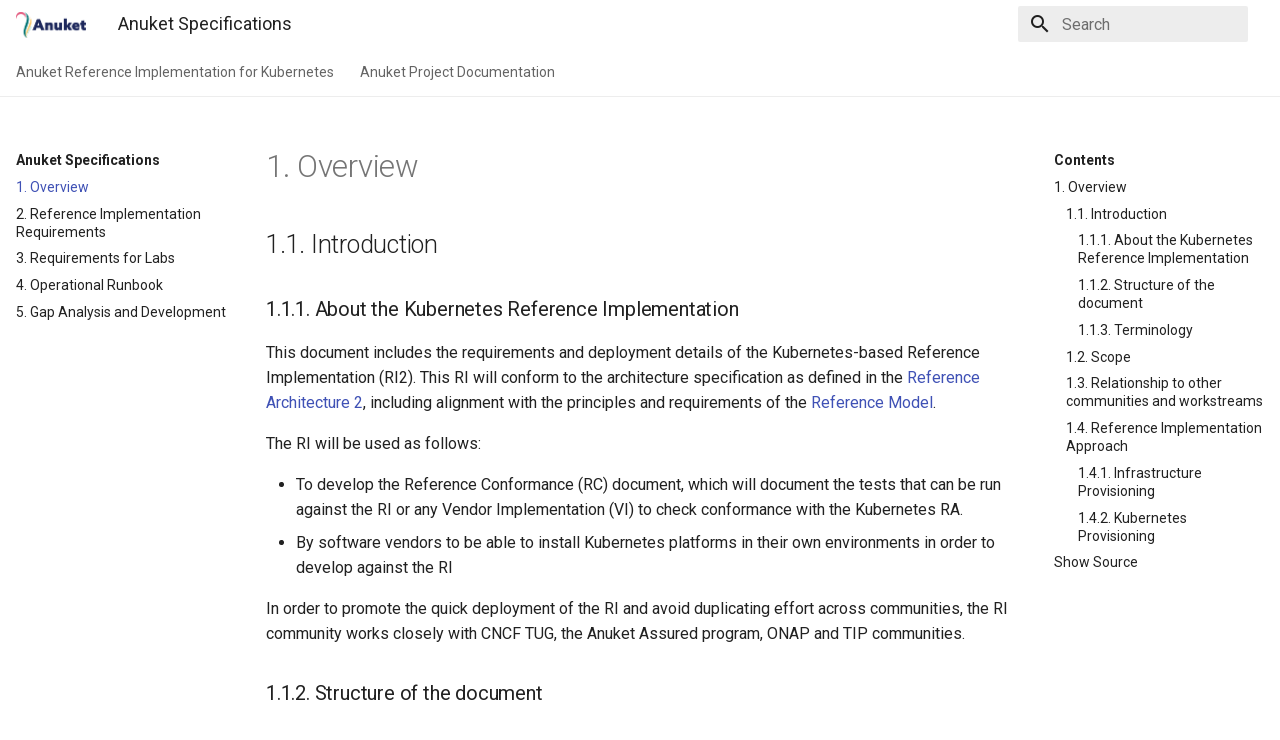

--- FILE ---
content_type: text/html
request_url: https://artifacts.opnfv.org/jenkins-cntt-tox-ri2-1312/ri2/chapters/chapter01.html
body_size: 32714
content:

<!DOCTYPE html>

<html>
  <head>
    <meta charset="utf-8" />
    <meta name="viewport" content="width=device-width, initial-scale=1.0" /><meta name="generator" content="Docutils 0.17.1: http://docutils.sourceforge.net/" />

  <meta name="viewport" content="width=device-width,initial-scale=1">
  <meta http-equiv="x-ua-compatible" content="ie=edge">
  <meta name="lang:clipboard.copy" content="Copy to clipboard">
  <meta name="lang:clipboard.copied" content="Copied to clipboard">
  <meta name="lang:search.language" content="en">
  <meta name="lang:search.pipeline.stopwords" content="True">
  <meta name="lang:search.pipeline.trimmer" content="True">
  <meta name="lang:search.result.none" content="No matching documents">
  <meta name="lang:search.result.one" content="1 matching document">
  <meta name="lang:search.result.other" content="# matching documents">
  <meta name="lang:search.tokenizer" content="[\s\-]+">

  
    <link href="https://fonts.gstatic.com/" rel="preconnect" crossorigin>
    <link href="https://fonts.googleapis.com/css?family=Roboto+Mono:400,500,700|Roboto:300,400,400i,700&display=fallback" rel="stylesheet">

    <style>
      body,
      input {
        font-family: "Roboto", "Helvetica Neue", Helvetica, Arial, sans-serif
      }

      code,
      kbd,
      pre {
        font-family: "Roboto Mono", "Courier New", Courier, monospace
      }
    </style>
  

  <link rel="stylesheet" href="../_static/stylesheets/application.css"/>
  <link rel="stylesheet" href="../_static/stylesheets/application-palette.css"/>
  <link rel="stylesheet" href="../_static/stylesheets/application-fixes.css"/>
  
  <link rel="stylesheet" href="../_static/fonts/material-icons.css"/>
  
  <meta name="theme-color" content="#3f51b5">
  <script src="../_static/javascripts/modernizr.js"></script>
  
  
  
    <title>1. Overview &#8212; Anuket Reference Implementation for Kubernetes</title>
    <link rel="stylesheet" type="text/css" href="../_static/pygments.css" />
    <link rel="stylesheet" type="text/css" href="../_static/material.css" />
    <script data-url_root="../" id="documentation_options" src="../_static/documentation_options.js"></script>
    <script src="../_static/jquery.js"></script>
    <script src="../_static/underscore.js"></script>
    <script src="../_static/doctools.js"></script>
    <link rel="shortcut icon" href="../_static/favicon.ico"/>
    <link rel="index" title="Index" href="../genindex.html" />
    <link rel="search" title="Search" href="../search.html" />
    <link rel="next" title="2. Reference Implementation Requirements" href="chapter02.html" />
    <link rel="prev" title="Reference Implementation 2 - Kubernetes" href="../index.html" />
  
   

  </head>
  <body dir=ltr
        data-md-color-primary=white data-md-color-accent=teal>
  
  <svg class="md-svg">
    <defs data-children-count="0">
      
      <svg xmlns="http://www.w3.org/2000/svg" width="416" height="448" viewBox="0 0 416 448" id="__github"><path fill="currentColor" d="M160 304q0 10-3.125 20.5t-10.75 19T128 352t-18.125-8.5-10.75-19T96 304t3.125-20.5 10.75-19T128 256t18.125 8.5 10.75 19T160 304zm160 0q0 10-3.125 20.5t-10.75 19T288 352t-18.125-8.5-10.75-19T256 304t3.125-20.5 10.75-19T288 256t18.125 8.5 10.75 19T320 304zm40 0q0-30-17.25-51T296 232q-10.25 0-48.75 5.25Q229.5 240 208 240t-39.25-2.75Q130.75 232 120 232q-29.5 0-46.75 21T56 304q0 22 8 38.375t20.25 25.75 30.5 15 35 7.375 37.25 1.75h42q20.5 0 37.25-1.75t35-7.375 30.5-15 20.25-25.75T360 304zm56-44q0 51.75-15.25 82.75-9.5 19.25-26.375 33.25t-35.25 21.5-42.5 11.875-42.875 5.5T212 416q-19.5 0-35.5-.75t-36.875-3.125-38.125-7.5-34.25-12.875T37 371.5t-21.5-28.75Q0 312 0 260q0-59.25 34-99-6.75-20.5-6.75-42.5 0-29 12.75-54.5 27 0 47.5 9.875t47.25 30.875Q171.5 96 212 96q37 0 70 8 26.25-20.5 46.75-30.25T376 64q12.75 25.5 12.75 54.5 0 21.75-6.75 42 34 40 34 99.5z"/></svg>
      
    </defs>
  </svg>
  
  <input class="md-toggle" data-md-toggle="drawer" type="checkbox" id="__drawer">
  <input class="md-toggle" data-md-toggle="search" type="checkbox" id="__search">
  <label class="md-overlay" data-md-component="overlay" for="__drawer"></label>
  <a href="#chapters/chapter01" tabindex="1" class="md-skip"> Skip to content </a>
  <header class="md-header" data-md-component="header">
  <nav class="md-header-nav md-grid">
    <div class="md-flex navheader">
      <div class="md-flex__cell md-flex__cell--shrink">
        <a href="../index.html" title="Anuket Reference Implementation for Kubernetes"
           class="md-header-nav__button md-logo">
          
              <img src="../_static/anuket-logo.png" height="26"
                   alt="Anuket Reference Implementation for Kubernetes logo">
          
        </a>
      </div>
      <div class="md-flex__cell md-flex__cell--shrink">
        <label class="md-icon md-icon--menu md-header-nav__button" for="__drawer"></label>
      </div>
      <div class="md-flex__cell md-flex__cell--stretch">
        <div class="md-flex__ellipsis md-header-nav__title" data-md-component="title">
          <span class="md-header-nav__topic">Anuket Specifications</span>
          <span class="md-header-nav__topic"> 1. Overview </span>
        </div>
      </div>
      <div class="md-flex__cell md-flex__cell--shrink">
        <label class="md-icon md-icon--search md-header-nav__button" for="__search"></label>
        
<div class="md-search" data-md-component="search" role="dialog">
  <label class="md-search__overlay" for="__search"></label>
  <div class="md-search__inner" role="search">
    <form class="md-search__form" action="../search.html" method="get" name="search">
      <input type="text" class="md-search__input" name="q" placeholder="Search"
             autocapitalize="off" autocomplete="off" spellcheck="false"
             data-md-component="query" data-md-state="active">
      <label class="md-icon md-search__icon" for="__search"></label>
      <button type="reset" class="md-icon md-search__icon" data-md-component="reset" tabindex="-1">
        &#xE5CD;
      </button>
    </form>
    <div class="md-search__output">
      <div class="md-search__scrollwrap" data-md-scrollfix>
        <div class="md-search-result" data-md-component="result">
          <div class="md-search-result__meta">
            Type to start searching
          </div>
          <ol class="md-search-result__list"></ol>
        </div>
      </div>
    </div>
  </div>
</div>

      </div>
      
      
  
  <script src="../_static/javascripts/version_dropdown.js"></script>
  <script>
    var json_loc = "../"versions.json"",
        target_loc = "../../",
        text = "Versions";
    $( document ).ready( add_version_dropdown(json_loc, target_loc, text));
  </script>
  

    </div>
  </nav>
</header>

  
  <div class="md-container">
    
    
    
  <nav class="md-tabs" data-md-component="tabs">
    <div class="md-tabs__inner md-grid">
      <ul class="md-tabs__list">
          <li class="md-tabs__item"><a href="../index.html" class="md-tabs__link">Anuket Reference Implementation for Kubernetes</a></li>
            
            <li class="md-tabs__item"><a href="https://docs.opnfv.org/" class="md-tabs__link">Anuket Project Documentation</a></li>
      </ul>
    </div>
  </nav>
    <main class="md-main">
      <div class="md-main__inner md-grid" data-md-component="container">
        
          <div class="md-sidebar md-sidebar--primary" data-md-component="navigation">
            <div class="md-sidebar__scrollwrap">
              <div class="md-sidebar__inner">
                <nav class="md-nav md-nav--primary" data-md-level="0">
  <label class="md-nav__title md-nav__title--site" for="__drawer">
    <a href="../index.html" title="Anuket Reference Implementation for Kubernetes" class="md-nav__button md-logo">
      
        <img src="../_static/anuket-logo.png" alt=" logo" width="48" height="48">
      
    </a>
    <a href="../index.html"
       title="Anuket Reference Implementation for Kubernetes">Anuket Specifications</a>
  </label>
  

  
  <ul class="md-nav__list">
    <li class="md-nav__item">
    
    
    <input class="md-toggle md-nav__toggle" data-md-toggle="toc" type="checkbox" id="__toc">
    <label class="md-nav__link md-nav__link--active" for="__toc"> 1. Overview </label>
    
      <a href="#" class="md-nav__link md-nav__link--active">1. Overview</a>
      
        
<nav class="md-nav md-nav--secondary">
    <label class="md-nav__title" for="__toc">Contents</label>
  <ul class="md-nav__list" data-md-scrollfix="">
        <li class="md-nav__item"><a href="#chapters-chapter01--page-root" class="md-nav__link">1. Overview</a><nav class="md-nav">
              <ul class="md-nav__list">
        <li class="md-nav__item"><a href="#introduction" class="md-nav__link">1.1. Introduction</a><nav class="md-nav">
              <ul class="md-nav__list">
        <li class="md-nav__item"><a href="#about-the-kubernetes-reference-implementation" class="md-nav__link">1.1.1. About the Kubernetes Reference Implementation</a>
        </li>
        <li class="md-nav__item"><a href="#structure-of-the-document" class="md-nav__link">1.1.2. Structure of the document</a>
        </li>
        <li class="md-nav__item"><a href="#terminology" class="md-nav__link">1.1.3. Terminology</a>
        </li></ul>
            </nav>
        </li>
        <li class="md-nav__item"><a href="#scope" class="md-nav__link">1.2. Scope</a>
        </li>
        <li class="md-nav__item"><a href="#relationship-to-other-communities-and-workstreams" class="md-nav__link">1.3. Relationship to other communities and workstreams</a>
        </li>
        <li class="md-nav__item"><a href="#reference-implementation-approach" class="md-nav__link">1.4. Reference Implementation Approach</a><nav class="md-nav">
              <ul class="md-nav__list">
        <li class="md-nav__item"><a href="#infrastructure-provisioning" class="md-nav__link">1.4.1. Infrastructure Provisioning</a>
        </li>
        <li class="md-nav__item"><a href="#kubernetes-provisioning" class="md-nav__link">1.4.2. Kubernetes Provisioning</a>
        </li></ul>
            </nav>
        </li></ul>
            </nav>
        </li>
    
<li class="md-nav__item"><a class="md-nav__extra_link" href="../_sources/chapters/chapter01.rst.txt">Show Source</a> </li>

  </ul>
</nav>
      
    
    </li>
    <li class="md-nav__item">
    
    
      <a href="chapter02.html" class="md-nav__link">2. Reference Implementation Requirements</a>
      
    
    </li>
    <li class="md-nav__item">
    
    
      <a href="chapter03.html" class="md-nav__link">3. Requirements for Labs</a>
      
    
    </li>
    <li class="md-nav__item">
    
    
      <a href="chapter04.html" class="md-nav__link">4. Operational Runbook</a>
      
    
    </li>
    <li class="md-nav__item">
    
    
      <a href="chapter05.html" class="md-nav__link">5. Gap Analysis and Development</a>
      
    
    </li>
  </ul>
  

</nav>
              </div>
            </div>
          </div>
          <div class="md-sidebar md-sidebar--secondary" data-md-component="toc">
            <div class="md-sidebar__scrollwrap">
              <div class="md-sidebar__inner">
                
<nav class="md-nav md-nav--secondary">
    <label class="md-nav__title" for="__toc">Contents</label>
  <ul class="md-nav__list" data-md-scrollfix="">
        <li class="md-nav__item"><a href="#chapters-chapter01--page-root" class="md-nav__link">1. Overview</a><nav class="md-nav">
              <ul class="md-nav__list">
        <li class="md-nav__item"><a href="#introduction" class="md-nav__link">1.1. Introduction</a><nav class="md-nav">
              <ul class="md-nav__list">
        <li class="md-nav__item"><a href="#about-the-kubernetes-reference-implementation" class="md-nav__link">1.1.1. About the Kubernetes Reference Implementation</a>
        </li>
        <li class="md-nav__item"><a href="#structure-of-the-document" class="md-nav__link">1.1.2. Structure of the document</a>
        </li>
        <li class="md-nav__item"><a href="#terminology" class="md-nav__link">1.1.3. Terminology</a>
        </li></ul>
            </nav>
        </li>
        <li class="md-nav__item"><a href="#scope" class="md-nav__link">1.2. Scope</a>
        </li>
        <li class="md-nav__item"><a href="#relationship-to-other-communities-and-workstreams" class="md-nav__link">1.3. Relationship to other communities and workstreams</a>
        </li>
        <li class="md-nav__item"><a href="#reference-implementation-approach" class="md-nav__link">1.4. Reference Implementation Approach</a><nav class="md-nav">
              <ul class="md-nav__list">
        <li class="md-nav__item"><a href="#infrastructure-provisioning" class="md-nav__link">1.4.1. Infrastructure Provisioning</a>
        </li>
        <li class="md-nav__item"><a href="#kubernetes-provisioning" class="md-nav__link">1.4.2. Kubernetes Provisioning</a>
        </li></ul>
            </nav>
        </li></ul>
            </nav>
        </li>
    
<li class="md-nav__item"><a class="md-nav__extra_link" href="../_sources/chapters/chapter01.rst.txt">Show Source</a> </li>

<li id="searchbox" class="md-nav__item"></li>

  </ul>
</nav>
              </div>
            </div>
          </div>
        
        <div class="md-content">
          <article class="md-content__inner md-typeset" role="main">
            
  <section id="overview">
<h1 id="chapters-chapter01--page-root"><span class="section-number">1. </span>Overview<a class="headerlink" href="#chapters-chapter01--page-root" title="Permalink to this headline">¶</a></h1>
<section id="introduction">
<h2 id="introduction"><span class="section-number">1.1. </span>Introduction<a class="headerlink" href="#introduction" title="Permalink to this headline">¶</a></h2>
<section id="about-the-kubernetes-reference-implementation">
<h3 id="about-the-kubernetes-reference-implementation"><span class="section-number">1.1.1. </span>About the Kubernetes Reference Implementation<a class="headerlink" href="#about-the-kubernetes-reference-implementation" title="Permalink to this headline">¶</a></h3>
<p>This document includes the requirements and deployment details of the Kubernetes-based Reference Implementation (RI2).
This RI will conform to the architecture specification as defined in the <a class="reference external" href="https://cntt.readthedocs.io/en/latest/ref_arch/kubernetes/chapters/chapter01.html" title="(in Anuket Specifications)"><span class="xref std std-doc">Reference Architecture 2</span></a>, including alignment with the principles and requirements of the
<a class="reference external" href="https://cntt.readthedocs.io/en/latest/ref_model/chapters/chapter01.html" title="(in Anuket Specifications)"><span class="xref std std-doc">Reference Model</span></a>.</p>
<p>The RI will be used as follows:</p>
<ul class="simple">
<li><p>To develop the Reference Conformance (RC) document, which will document the tests that can be run against the RI or
any Vendor Implementation (VI) to check conformance with the Kubernetes RA.</p></li>
<li><p>By software vendors to be able to install Kubernetes platforms in their own environments in order to develop against
the RI</p></li>
</ul>
<p>In order to promote the quick deployment of the RI and avoid duplicating effort across communities, the RI community
works closely with CNCF TUG, the Anuket Assured program, ONAP and TIP communities.</p>
</section>
<section id="structure-of-the-document">
<h3 id="structure-of-the-document"><span class="section-number">1.1.2. </span>Structure of the document<a class="headerlink" href="#structure-of-the-document" title="Permalink to this headline">¶</a></h3>
<p>The document first consolidates the requirements that need to be addressed by this RI in
<a class="reference external" href="https://cntt.readthedocs.io/en/latest/ref_impl/cntt-ri2/chapters/chapter02.html#reference-implementation-requirements" title="(in Anuket Specifications)"><span>Reference Implementation Requirements</span></a>.
<a class="reference external" href="https://cntt.readthedocs.io/en/latest/ref_impl/cntt-ri2/chapters/chapter03.html#requirements-for-labs" title="(in Anuket Specifications)"><span>Requirements for Labs</span></a> then details the requirements that need to be met in
order for anyone to be able to install the RI, whether that be into a community lab, their own corporate or personal
lab or some other environment such as CNF Testbed or a public cloud provider. An operational runbook is documented in
<a class="reference external" href="https://cntt.readthedocs.io/en/latest/ref_impl/cntt-ri2/chapters/chapter04.html#operational-runbook" title="(in Anuket Specifications)"><span>Operational Runbook</span></a> to aid the deployment of the RI into a chosen
environment and includes step-by-step instructions for a selection of installers as well as steps on how to validate
the deployment. Finally, <a class="reference external" href="https://cntt.readthedocs.io/en/latest/ref_impl/cntt-ri2/chapters/chapter05.html#gap-analysis-and-development" title="(in Anuket Specifications)"><span>Gap Analysis and Development</span></a> is a placeholder to
allow the documentation of any gaps found during the development of this document and the associated artifacts.</p>
</section>
<section id="terminology">
<h3 id="terminology"><span class="section-number">1.1.3. </span>Terminology<a class="headerlink" href="#terminology" title="Permalink to this headline">¶</a></h3>
<p>Terminology in this document will follow <a class="reference external" href="https://cntt.readthedocs.io/en/latest/common/glossary.html" title="(in Anuket Specifications)"><span>Glossary</span></a>.</p>
</section>
</section>
<section id="scope">
<h2 id="scope"><span class="section-number">1.2. </span>Scope<a class="headerlink" href="#scope" title="Permalink to this headline">¶</a></h2>
<p>The scope of this document is as follows:</p>
<ol class="arabic simple">
<li><p>To generate ecosystem requirements for the establishment of the RI, including labs, tooling, installers, releases
and automation requirements</p></li>
<li><p>Provide a detailed description file for use by installers.</p></li>
<li><p>Provide detailed lab criteria and operations that are generic enough to allow any environment to be used as the
“lab”.</p></li>
<li><p>Provide an operational runbook for the RI, which includes detailed steps for the deployment and configuration of the
RI into a chosen lab environment</p></li>
<li><p>Provide detailed design for automation of deployment and testing, provide continuous integration and delivery
pipeline for the RI</p></li>
<li><p>Gap analysis with required actions for existing ecosystem within adjacent community projects</p></li>
</ol>
</section>
<section id="relationship-to-other-communities-and-workstreams">
<h2 id="relationship-to-other-communities-and-workstreams"><span class="section-number">1.3. </span>Relationship to other communities and workstreams<a class="headerlink" href="#relationship-to-other-communities-and-workstreams" title="Permalink to this headline">¶</a></h2>
<p>The main communities involved in driving requirements and development of this RI are:</p>
<ul class="simple">
<li><p><strong>Anuket RC2 workstream</strong></p>
<ul>
<li><p>The <strong>RC2 workstream</strong> within Anuket takes requirements from the RM and RA2 and identifies test cases and a test
integration suite that will be used to verify and validate conformance of an implementation. RI2 will be a
deployable reference for operators, vendors, and others to develop against.</p></li>
</ul>
</li>
<li><p><strong>Anuket Kuberef</strong></p>
<ul>
<li><p>The <strong>Kuberef</strong> project in Anuket acts as the main integration point for RI2: Its purpose is to provide all
necessary glue code and mechanisms for i) integrating and configuring selected upstream Kubernetes deployers and
components into a deployable platform, ii) continuously deploy the integrated platform in Anuket labs and iii)
run the latest RC2 test suite against the deployed platform. The test results are meant to be fed back to RA2
and RC2 to support the refinement of architecture requirements and the selection of test cases for the RC2 test
suite.</p></li>
</ul>
</li>
<li><p><strong>Anuket Functest</strong></p>
<ul>
<li><p>The <strong>Functest</strong> project integrates available test tools and test cases from across the open source ecosystem
into a single framework. In particular, it allows to run the test cases selected by the RC2 workstream and
outputs a test result package for submission to the Anuket Assured program.</p></li>
</ul>
</li>
<li><p><strong>Compliance and Verification Committee &amp; Cloud Native OVP aka OVP 2.0</strong></p>
<ul>
<li><p>The Compliance and Verification Committee governs the Cloud Native OVP program which owns the definition of the
end-to-end framework (tooling, process, tests, review, badging) used to verify conformance of a cloud native
infrastructure implementation with the RA2 specifications.</p></li>
</ul>
</li>
<li><p><strong>CNCF - CNF Conformance, Kubernetes, etc.</strong></p>
<ul>
<li><p>CNCF hosts a wide variety of projects providing software components for RI2, such as Kuberntes itself, deployment
tooling (e.g. kubeadm and kubespray) as well as test suites (e.g., Kubernetes conformance).</p></li>
<li><p>The Telco User Group (TUG) is a forum within CNCF to identify and discuss telco requirements on the Kubernetes
ecosystem.</p></li>
<li><p>The CNF Conformance project in CNCF has a stated aim to provide “visibility into how well Cloud native Network
Functions (CNFs) and the underlying Telecom platform follows cloud native principles”.</p></li>
<li><p>The CNF Testbed is an initiative providing a framework for building and deploying technology show cases with a
strong focus on telco platform requirements.</p></li>
</ul>
</li>
</ul>
<p>Figure <a class="reference internal" href="#ri2-figure-relationship-of-communities"><span class="std std-ref">Relationship of communities</span></a> gives an overview of the relationship of the communities involved.</p>
<figure class="align-default" id="id1">
<span id="ri2-figure-relationship-of-communities"></span><img alt="../_images/ri2-ch01-relationship_of_communities.png" src="../_images/ri2-ch01-relationship_of_communities.png"/>
<figcaption>
<p><span class="caption-number">Figure 1.1 </span><span class="caption-text">Relationship of communities</span><a class="headerlink" href="#id1" title="Permalink to this image">¶</a></p>
</figcaption>
</figure>
</section>
<section id="reference-implementation-approach">
<h2 id="reference-implementation-approach"><span class="section-number">1.4. </span>Reference Implementation Approach<a class="headerlink" href="#reference-implementation-approach" title="Permalink to this headline">¶</a></h2>
<p>The approach this RI will take is to separate out the deployment in to two layers:</p>
<ol class="arabic simple">
<li><p>Automation of the infrastructure on which the RI will be installed (i.e. networks, storage, servers, etc.)</p></li>
<li><p>Automation of the RI installation itself</p></li>
</ol>
<p>Meaning, initially, the RI is not looking to have a single installer that can both build out virtual or physical
machines <strong>and</strong> build out the Kubernetes and other components. The primary reason for this was to ensure the loose
coupling between the two layers, to drive the concept that RI2 is a standalone platform that can (in theory at least)
be deployable to any infrastructure, whether that be some physical machines in a lab, or virtual machines in a private
or public cloud environment, for example. From am implementation perspective, this means that the first step -
infrastructure provisioning - needs to potentially support many different infrastructures and could even be an optional
step in the overall end-to-end deployment process if an infrastructure is provided by other means. To tightly
intertwine the deployment of machines and the Kubernetes platform with a single installer would potentially limit the
locations on which the RI can be installed.</p>
<p>The following subsections provide an overview of the provisioning stages as they are currently planned. However, that’s
not to say full end-to-end installers aren’t welcome, but if used we must be clear on the limitations and compromises
made when we document them in <a class="reference external" href="https://cntt.readthedocs.io/en/latest/ref_impl/cntt-ri2/chapters/chapter04.html#operational-runbook" title="(in Anuket Specifications)"><span>Operational Runbook</span></a>.</p>
<section id="infrastructure-provisioning">
<h3 id="infrastructure-provisioning"><span class="section-number">1.4.1. </span>Infrastructure Provisioning<a class="headerlink" href="#infrastructure-provisioning" title="Permalink to this headline">¶</a></h3>
<p>The RI should be deployable on different infrastructures. Specifically, the following deployment scenarios are in scope
of the RI:</p>
<ul class="simple">
<li><p><strong>Deployment on bare-metal hosts</strong>
This deployment scenario is typically used in internal labs and existing Anuket
community labs. It requires the RI installation tooling to provision empty bare-metal machines with a base operating
system and to apply a baseline network configuration.</p></li>
<li><p><strong>Deployment on bare-metal hosts provided by a cloud provider</strong>
This deployment scenario makes use of bare-metal
cloud providers such as <a class="reference external" href="https://metal.equinix.com/">Equinix Metal</a>. The machines provided in this case have been
preprovisioned with a base operating system and optionally a corresponding network configuration. This scenario
requires the RI installation tooling to request and configure compute resources via the API of the cloud provider.</p></li>
<li><p><strong>Deployment on an Infrastructure-as-a-Service Layer</strong>
In this deployment scenario, the infrastructure hosts for the Kubernetes cluster are provided by an
Infrastructure-as-a-Service layer, for instance based on OpenStack running in a private or public cloud. This scenario
requires the RI installation tooling to request and configure compute resources via the API of the IaaS.</p></li>
</ul>
<p>While all three deployment scenarios are in scope of RI2, the initial implementation focus is on bare-metal
deployments. Support for the other two scenarios will be added subsequently based on available development resources.</p>
</section>
<section id="kubernetes-provisioning">
<h3 id="kubernetes-provisioning"><span class="section-number">1.4.2. </span>Kubernetes Provisioning<a class="headerlink" href="#kubernetes-provisioning" title="Permalink to this headline">¶</a></h3>
<p>For provisioning Kubernetes in the Reference Implementation, existing open source tools should be used to set up the
cluster. The goal is to cover the requirements listed in the Kubernetes Based Reference Architecture (RA2), but due to
the scope this will be done through multiple iterations, starting with a subset of requirements and expanding the
deployment over time.</p>
<p>Initial efforts have been looking at the features of different installers, which has been used to select a few open
source Kubernetes provisioning tools for proof of concept deployments. Common for these tools is the use of Ansible and
Helm to assist with deploying Kubernetes, configuring the host, and adding additional features and functionality to the
cluster.</p>
<p>Depending on the tool used for provisioning, there are likely configuration parameters that will need to be modified
before running the installer:</p>
<ul class="simple">
<li><p>Host information (IPs for SSH)</p></li>
<li><p>Cluster information (Master/worker node distribution and datastore)</p></li>
<li><p>CPU isolation (Kernel)</p></li>
<li><p>Memory allocation (huge pages)</p></li>
<li><p>Network interfaces (PFs/VFs and drivers)</p></li>
<li><p>Additional Kubernetes features (device plugins, CNIs)</p></li>
</ul>
<p>Once completed, the cluster must be accessible through the <code class="docutils literal notranslate"><span class="pre">kubectl</span></code> CLI from the master nodes. It is possible to
interact with the cluster from a jumphost outside of the cluster by using the kubeconfig file, usually found in
<code class="docutils literal notranslate"><span class="pre">$HOME/.kube/config</span></code> on the master nodes. This file can be copied to the jumphost and referenced through the
<code class="docutils literal notranslate"><span class="pre">KUBECONFIG</span></code> environment variable, after which the cluster can be managed through <code class="docutils literal notranslate"><span class="pre">kubectl</span></code> from the jumphost.</p>
<p>While the presentation of resources can depend on the specific features and functionality, a good way to start is to
check the node status for allocatable resources as follows:</p>
<div class="highlight-default notranslate"><div class="highlight"><pre><span></span><span class="n">kubectl</span> <span class="n">get</span> <span class="n">nodes</span>
<span class="n">kubectl</span> <span class="n">get</span> <span class="n">node</span> <span class="o">&lt;</span><span class="n">NAME</span><span class="o">&gt;</span> <span class="o">-</span><span class="n">o</span> <span class="n">json</span> <span class="o">|</span> <span class="n">jq</span> <span class="s2">".status.allocatable"</span>
</pre></div>
</div>
<p>Resources related to networks are usually handled differently, with the exception of hardware resources which are
usually listed under each node. There are two common CNI multiplexers that are both considered for the RI2, <a class="reference external" href="https://github.com/intel/multus-cni">Multus</a> and <a class="reference external" href="https://github.com/nokia/danm">DANM</a>. They both provide similar
functionality, but with some differences in how resources are defined, configured, and consumed.</p>
<p>For the ongoing proof of concept work related to both RA2 and RI2, some of the features specifically aimed at
production ready deployments are initially omitted. These features are mostly part of the below topics:</p>
<ul class="simple">
<li><p>High availability</p></li>
<li><p>Network infrastructure</p></li>
<li><p>Storage</p></li>
<li><p>Security</p></li>
</ul>
<p>As work progresses with the proof of concept it is expected that additional features will be added.</p>
</section>
</section>
</section>


          </article>
        </div>
      </div>
    </main>
  </div>
  <footer class="md-footer">
    <div class="md-footer-nav">
      <nav class="md-footer-nav__inner md-grid">
          
            <a href="../index.html" title="Reference Implementation 2 - Kubernetes"
               class="md-flex md-footer-nav__link md-footer-nav__link--prev"
               rel="prev">
              <div class="md-flex__cell md-flex__cell--shrink">
                <i class="md-icon md-icon--arrow-back md-footer-nav__button"></i>
              </div>
              <div class="md-flex__cell md-flex__cell--stretch md-footer-nav__title">
                <span class="md-flex__ellipsis">
                  <span
                      class="md-footer-nav__direction"> Previous </span> Reference Implementation 2 - Kubernetes </span>
              </div>
            </a>
          
          
            <a href="chapter02.html" title="2. Reference Implementation Requirements"
               class="md-flex md-footer-nav__link md-footer-nav__link--next"
               rel="next">
            <div class="md-flex__cell md-flex__cell--stretch md-footer-nav__title"><span
                class="md-flex__ellipsis"> <span
                class="md-footer-nav__direction"> Next </span> <span class="section-number">2. </span>Reference Implementation Requirements </span>
            </div>
            <div class="md-flex__cell md-flex__cell--shrink"><i
                class="md-icon md-icon--arrow-forward md-footer-nav__button"></i>
            </div>
          
        </a>
        
      </nav>
    </div>
    <div class="md-footer-meta md-typeset">
      <div class="md-footer-meta__inner md-grid">
        <div class="md-footer-copyright">
          <div class="md-footer-copyright__highlight">
              &#169; Copyright 2021, Anuket. Licensed under CC BY 4.0.
              
          </div>
            Created using
            <a href="http://www.sphinx-doc.org/">Sphinx</a> 4.5.0.
             and
            <a href="https://github.com/bashtage/sphinx-material/">Material for
              Sphinx</a>
        </div>
      </div>
    </div>
  </footer>
  <script src="../_static/javascripts/application.js"></script>
  <script>app.initialize({version: "1.0.4", url: {base: ".."}})</script>
  </body>
</html>

--- FILE ---
content_type: text/css
request_url: https://artifacts.opnfv.org/jenkins-cntt-tox-ri2-1312/ri2/_static/fonts/material-icons.css
body_size: 678
content:
/*!
 * Licensed under the Apache License, Version 2.0 (the "License"); you may not
 * use this file except in compliance with the License. You may obtain a copy
 * of the License at:
 *
 *   http://www.apache.org/licenses/LICENSE-2.0
 *
 * UNLESS REQUIRED BY APPLICABLE LAW OR AGREED TO IN WRITING, SOFTWARE
 * DISTRIBUTED UNDER THE LICENSE IS DISTRIBUTED ON AN "AS IS" BASIS,
 * WITHOUT WARRANTIES OR CONDITIONS OF ANY KIND, EITHER EXPRESS OR IMPLIED.
 * SEE THE LICENSE FOR THE SPECIFIC LANGUAGE GOVERNING PERMISSIONS AND
 * LIMITATIONS UNDER THE LICENSE.
 */@font-face{font-display:swap;font-family:"Material Icons";font-style:normal;font-weight:400;src:local("Material Icons"),local("MaterialIcons-Regular"),url("specimen/MaterialIcons-Regular.woff2") format("woff2"),url("specimen/MaterialIcons-Regular.woff") format("woff"),url("specimen/MaterialIcons-Regular.ttf") format("truetype")}

--- FILE ---
content_type: application/javascript
request_url: https://artifacts.opnfv.org/jenkins-cntt-tox-ri2-1312/ri2/_static/javascripts/version_dropdown.js
body_size: 863
content:
function add_version_dropdown(json_loc, target_loc, text) {

    var dropdown = document.createElement("div");
    dropdown.className = "md-flex__cell md-flex__cell--shrink dropdown";
    var button = document.createElement("button");
    button.className = "dropdownbutton";
    var content = document.createElement("div");
    content.className = "dropdown-content md-hero";
    dropdown.appendChild(button);
    dropdown.appendChild(content);
    $.getJSON(json_loc, function(versions) {
        for (var key in versions) {
            if (versions.hasOwnProperty(key)) {
                console.log(key, versions[key]);
                var a = document.createElement("a");
                a.innerHTML = key;
                a.title = key;
                a.href = target_loc + versions[key];
                content.appendChild(a);
            }
        }
    }).done(function() {
        button.innerHTML = text;
    }).fail(function() {
        button.innerHTML = "Other Versions Not Found";
    }).always(function() {
        $(".navheader").append(dropdown);
    });
};
